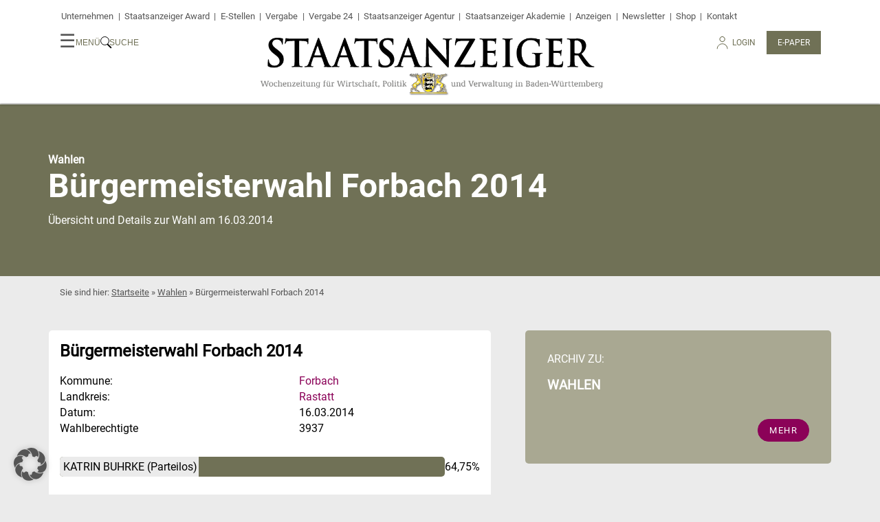

--- FILE ---
content_type: text/html; charset=UTF-8
request_url: https://www.staatsanzeiger.de/wahl/buergermeisterwahl-forbach-2014/page/995/
body_size: 17367
content:
<!doctype html>
<html lang="de" prefix="og: http://ogp.me/ns# fb: http://ogp.me/ns/fb#">

<head>
  <meta charset="UTF-8" />
  <meta name="viewport" content="width=device-width, initial-scale=1" />
  <link rel="profile" href="https://gmpg.org/xfn/11" />
  <meta http-equiv="X-UA-Compatible" content="IE=edge">
  <link rel="apple-touch-icon" sizes="180x180" href="/apple-touch-icon.png">
  <link rel="icon" type="image/png" sizes="32x32" href="/favicon-32x32.png">
  <link rel="icon" type="image/png" sizes="16x16" href="/favicon-16x16.png">
  <link rel="mask-icon" href="/safari-pinned-tab.svg" color="#5bbad5">
  <meta name="msapplication-TileColor" content="#ffcc46">
  <meta name="theme-color" content="#ffffff">
  <meta name='robots' content='index, follow, max-image-preview:large, max-snippet:-1, max-video-preview:-1' />
	<style>img:is([sizes="auto" i], [sizes^="auto," i]) { contain-intrinsic-size: 3000px 1500px }</style>
	
	<!-- This site is optimized with the Yoast SEO plugin v26.8 - https://yoast.com/product/yoast-seo-wordpress/ -->
	<title>Bürgermeisterwahl Forbach 2014 | Staatsanzeiger BW</title>
	<link rel="canonical" href="https://www.staatsanzeiger.de/wahl/buergermeisterwahl-forbach-2014/" />
	<meta name="twitter:card" content="summary_large_image" />
	<meta name="twitter:title" content="Bürgermeisterwahl Forbach 2014 | Staatsanzeiger BW" />
	<meta name="twitter:site" content="@sta_redaktion" />
	<script type="application/ld+json" class="yoast-schema-graph">{"@context":"https://schema.org","@graph":[{"@type":"WebPage","@id":"https://www.staatsanzeiger.de/wahl/buergermeisterwahl-forbach-2014/","url":"https://www.staatsanzeiger.de/wahl/buergermeisterwahl-forbach-2014/","name":"Bürgermeisterwahl Forbach 2014 | Staatsanzeiger BW","isPartOf":{"@id":"https://www.staatsanzeiger.de/#website"},"datePublished":"2021-10-12T11:51:17+00:00","dateModified":"2021-10-12T11:51:43+00:00","breadcrumb":{"@id":"https://www.staatsanzeiger.de/wahl/buergermeisterwahl-forbach-2014/#breadcrumb"},"inLanguage":"de","potentialAction":[{"@type":"ReadAction","target":["https://www.staatsanzeiger.de/wahl/buergermeisterwahl-forbach-2014/"]}]},{"@type":"BreadcrumbList","@id":"https://www.staatsanzeiger.de/wahl/buergermeisterwahl-forbach-2014/#breadcrumb","itemListElement":[{"@type":"ListItem","position":1,"name":"Startseite","item":"https://www.staatsanzeiger.de/"},{"@type":"ListItem","position":2,"name":"Wahl"}]},{"@type":"WebSite","@id":"https://www.staatsanzeiger.de/#website","url":"https://www.staatsanzeiger.de/","name":"Staatsanzeiger BW","description":"Wochenzeitung für Wirtschaft, Politik und Verwaltung in Baden-Württemberg","publisher":{"@id":"https://www.staatsanzeiger.de/#organization"},"potentialAction":[{"@type":"SearchAction","target":{"@type":"EntryPoint","urlTemplate":"https://www.staatsanzeiger.de/?s={search_term_string}"},"query-input":{"@type":"PropertyValueSpecification","valueRequired":true,"valueName":"search_term_string"}}],"inLanguage":"de"},{"@type":"Organization","@id":"https://www.staatsanzeiger.de/#organization","name":"Staatsanzeiger für Baden-Württemberg GmbH & Co KG","url":"https://www.staatsanzeiger.de/","logo":{"@type":"ImageObject","inLanguage":"de","@id":"https://www.staatsanzeiger.de/#/schema/logo/image/","url":"https://www.staatsanzeiger.de/wp-content/uploads/2021/11/apple-touch-icon.png","contentUrl":"https://www.staatsanzeiger.de/wp-content/uploads/2021/11/apple-touch-icon.png","width":128,"height":128,"caption":"Staatsanzeiger für Baden-Württemberg GmbH & Co KG"},"image":{"@id":"https://www.staatsanzeiger.de/#/schema/logo/image/"},"sameAs":["https://www.facebook.com/staatsanzeiger","https://x.com/sta_redaktion","https://www.instagram.com/sta.redaktion/"]}]}</script>
	<!-- / Yoast SEO plugin. -->


<link rel="alternate" type="application/rss+xml" title="Staatsanzeiger BW &raquo; Bürgermeisterwahl Forbach 2014 Kommentar-Feed" href="https://www.staatsanzeiger.de/wahl/buergermeisterwahl-forbach-2014/feed/" />
<script type="text/javascript">
/* <![CDATA[ */
window._wpemojiSettings = {"baseUrl":"https:\/\/s.w.org\/images\/core\/emoji\/16.0.1\/72x72\/","ext":".png","svgUrl":"https:\/\/s.w.org\/images\/core\/emoji\/16.0.1\/svg\/","svgExt":".svg","source":{"concatemoji":"https:\/\/www.staatsanzeiger.de\/wp-includes\/js\/wp-emoji-release.min.js?ver=6.8.3"}};
/*! This file is auto-generated */
!function(s,n){var o,i,e;function c(e){try{var t={supportTests:e,timestamp:(new Date).valueOf()};sessionStorage.setItem(o,JSON.stringify(t))}catch(e){}}function p(e,t,n){e.clearRect(0,0,e.canvas.width,e.canvas.height),e.fillText(t,0,0);var t=new Uint32Array(e.getImageData(0,0,e.canvas.width,e.canvas.height).data),a=(e.clearRect(0,0,e.canvas.width,e.canvas.height),e.fillText(n,0,0),new Uint32Array(e.getImageData(0,0,e.canvas.width,e.canvas.height).data));return t.every(function(e,t){return e===a[t]})}function u(e,t){e.clearRect(0,0,e.canvas.width,e.canvas.height),e.fillText(t,0,0);for(var n=e.getImageData(16,16,1,1),a=0;a<n.data.length;a++)if(0!==n.data[a])return!1;return!0}function f(e,t,n,a){switch(t){case"flag":return n(e,"\ud83c\udff3\ufe0f\u200d\u26a7\ufe0f","\ud83c\udff3\ufe0f\u200b\u26a7\ufe0f")?!1:!n(e,"\ud83c\udde8\ud83c\uddf6","\ud83c\udde8\u200b\ud83c\uddf6")&&!n(e,"\ud83c\udff4\udb40\udc67\udb40\udc62\udb40\udc65\udb40\udc6e\udb40\udc67\udb40\udc7f","\ud83c\udff4\u200b\udb40\udc67\u200b\udb40\udc62\u200b\udb40\udc65\u200b\udb40\udc6e\u200b\udb40\udc67\u200b\udb40\udc7f");case"emoji":return!a(e,"\ud83e\udedf")}return!1}function g(e,t,n,a){var r="undefined"!=typeof WorkerGlobalScope&&self instanceof WorkerGlobalScope?new OffscreenCanvas(300,150):s.createElement("canvas"),o=r.getContext("2d",{willReadFrequently:!0}),i=(o.textBaseline="top",o.font="600 32px Arial",{});return e.forEach(function(e){i[e]=t(o,e,n,a)}),i}function t(e){var t=s.createElement("script");t.src=e,t.defer=!0,s.head.appendChild(t)}"undefined"!=typeof Promise&&(o="wpEmojiSettingsSupports",i=["flag","emoji"],n.supports={everything:!0,everythingExceptFlag:!0},e=new Promise(function(e){s.addEventListener("DOMContentLoaded",e,{once:!0})}),new Promise(function(t){var n=function(){try{var e=JSON.parse(sessionStorage.getItem(o));if("object"==typeof e&&"number"==typeof e.timestamp&&(new Date).valueOf()<e.timestamp+604800&&"object"==typeof e.supportTests)return e.supportTests}catch(e){}return null}();if(!n){if("undefined"!=typeof Worker&&"undefined"!=typeof OffscreenCanvas&&"undefined"!=typeof URL&&URL.createObjectURL&&"undefined"!=typeof Blob)try{var e="postMessage("+g.toString()+"("+[JSON.stringify(i),f.toString(),p.toString(),u.toString()].join(",")+"));",a=new Blob([e],{type:"text/javascript"}),r=new Worker(URL.createObjectURL(a),{name:"wpTestEmojiSupports"});return void(r.onmessage=function(e){c(n=e.data),r.terminate(),t(n)})}catch(e){}c(n=g(i,f,p,u))}t(n)}).then(function(e){for(var t in e)n.supports[t]=e[t],n.supports.everything=n.supports.everything&&n.supports[t],"flag"!==t&&(n.supports.everythingExceptFlag=n.supports.everythingExceptFlag&&n.supports[t]);n.supports.everythingExceptFlag=n.supports.everythingExceptFlag&&!n.supports.flag,n.DOMReady=!1,n.readyCallback=function(){n.DOMReady=!0}}).then(function(){return e}).then(function(){var e;n.supports.everything||(n.readyCallback(),(e=n.source||{}).concatemoji?t(e.concatemoji):e.wpemoji&&e.twemoji&&(t(e.twemoji),t(e.wpemoji)))}))}((window,document),window._wpemojiSettings);
/* ]]> */
</script>
<link rel='stylesheet' id='style-css-css' href='https://www.staatsanzeiger.de/wp-content/plugins/online-active-users//assets/css/style.css?ver=6.8.3' type='text/css' media='all' />
<style id='wp-emoji-styles-inline-css' type='text/css'>

	img.wp-smiley, img.emoji {
		display: inline !important;
		border: none !important;
		box-shadow: none !important;
		height: 1em !important;
		width: 1em !important;
		margin: 0 0.07em !important;
		vertical-align: -0.1em !important;
		background: none !important;
		padding: 0 !important;
	}
</style>
<link rel='stylesheet' id='wp-block-library-css' href='https://www.staatsanzeiger.de/wp-includes/css/dist/block-library/style.min.css?ver=6.8.3' type='text/css' media='all' />
<style id='classic-theme-styles-inline-css' type='text/css'>
/*! This file is auto-generated */
.wp-block-button__link{color:#fff;background-color:#32373c;border-radius:9999px;box-shadow:none;text-decoration:none;padding:calc(.667em + 2px) calc(1.333em + 2px);font-size:1.125em}.wp-block-file__button{background:#32373c;color:#fff;text-decoration:none}
</style>
<style id='easy-playlists-easy-playlists-embed-style-inline-css' type='text/css'>
:root{--accentFont:"Roboto regular",sans-serif;--font:"Playfair Display regular",serif;--headlineFont:"Roboto bold";--bodyFont:"Playfair Display regular";--accentFontBold:"Roboto bold"}.ep_easy_playlist__container .ep_easy_playlist__content-wrapper{aspect-ratio:16/9;display:flex;flex-flow:row nowrap;gap:.5em;position:relative}.ep_easy_playlist__container .ep_easy_playlist__headline{margin-bottom:.5em}.ep_easy_playlist__container .ep_easy_playlist__main{flex:1 1 75%}.ep_easy_playlist__container .ep_easy_playlist__active-item{cursor:pointer;height:100%;position:relative}.ep_easy_playlist__container .ep_easy_playlist__list{list-style:none;margin:0;padding:0}.ep_easy_playlist__container .ep_easy_playlist__active-item-figure{height:100%;margin:0}.ep_easy_playlist__container .ep_easy_playlist__active-item-cover{display:block;height:100%;-o-object-fit:cover;object-fit:cover;width:100%}.ep_easy_playlist__container .ep_easy_playlist__active-item-play-icon{align-items:center;background-color:#8b0258;border:2px solid #8b0258;border-radius:100px;cursor:pointer;display:flex;height:100px;justify-content:center;left:50%;position:absolute;top:50%;transform:translate3d(-50%,-50%,0);width:100px}.ep_easy_playlist__container .ep_easy_playlist__active-item-play-icon:before{background:url([data-uri]) 50% no-repeat;content:"";display:block;height:50px;width:50px}.ep_easy_playlist__container .ep_easy_playlist__aside{flex:1 1 25%;height:100%;overflow-y:scroll}.ep_easy_playlist__container .ep_easy_playlist__aside-list{display:flex;flex-flow:column;gap:.5em;height:100%;list-style:none;margin:0;padding:0}.ep_easy_playlist__container .ep_easy_playlist__aside-list-item{border:2px solid transparent;cursor:pointer;position:relative}.ep_easy_playlist__container .ep_easy_playlist__aside-list-item.is_active{border:2px solid #8b0258}.ep_easy_playlist__container .ep_easy_playlist__aside-cover-container{aspect-ratio:3/2;height:100%}.ep_easy_playlist__container .ep_easy_playlist__aside-cover{display:block;height:100%;-o-object-fit:cover;object-fit:cover;width:100%}.ep_easy_playlist__container .ep_easy_playlist__aside-cover-dummy{background-color:#b8b8b8}.ep_easy_playlist__container .ep_easy_playlist__aside-play-icon{align-items:center;background-color:#8b0258;border:2px solid #8b0258;border-radius:50px;cursor:pointer;display:flex;height:50px;justify-content:center;left:50%;position:absolute;top:50%;transform:translate3d(-50%,-50%,0);width:50px}.ep_easy_playlist__container .ep_easy_playlist__aside-play-icon:before{background:url([data-uri]) 50% no-repeat;content:"";display:block;height:50px;width:50px}.ep_easy_playlist__container .ep_easy_playlist__footer{border:1px solid #707156;border-top:none;padding:1em}.ep_easy_playlist__container .ep_easy_playlist__footer .ep_easy_playlist__footer-title{font-size:1.2em;margin:.5em 0}.ep_easy_playlist__container .ep_easy_playlist__footer .ep_easy_playlist__footer-description{font-family:Roboto regular,sans-serif;font-size:1em;line-height:1.2em;margin:0}.ep_easy_playlist__container .ep_easy_playlist__disclaimer{background:rgba(0,0,0,.75);bottom:0;left:0;position:absolute;right:0;top:0;z-index:10}.ep_easy_playlist__container .ep_easy_playlist__disclaimer.hidden{display:none}.ep_easy_playlist__container .ep_easy_playlist__disclaimer-content{color:#fff;padding:2em}.ep_easy_playlist__container .ep_easy_playlist__disclaimer-content .ep_easy_playlist__disclaimer-headline{color:#fff}.ep_easy_playlist__container .ep_easy_playlist__disclaimer-content a{color:#fff;text-decoration:underline}.ep_easy_playlist__container .ep_easy_playlist__disclaimer-content .ep-consent-button{background:#8b0258;border:none;border-radius:.25em;color:#fff;cursor:pointer;font-size:1em;padding:1em 2em}@media screen and (max-width:600px){.ep_easy_playlist__container .ep_easy_playlist__content-wrapper{aspect-ratio:1;flex-flow:column;height:auto}.ep_easy_playlist__container .ep_easy_playlist__aside-cover-container{overflow:hidden;width:100%}.ep_easy_playlist__container .ep_easy_playlist__aside{overflow:auto hidden}.ep_easy_playlist__container .ep_easy_playlist__aside-list{flex-flow:row nowrap}.ep_easy_playlist__container .ep_easy_playlist__aside-list-item{flex:1 0 120px}.ep_easy_playlist__container .ep_easy_playlist__aside-cover-dummy{aspect-ratio:auto;background-color:#b8b8b8}}

</style>
<style id='global-styles-inline-css' type='text/css'>
:root{--wp--preset--aspect-ratio--square: 1;--wp--preset--aspect-ratio--4-3: 4/3;--wp--preset--aspect-ratio--3-4: 3/4;--wp--preset--aspect-ratio--3-2: 3/2;--wp--preset--aspect-ratio--2-3: 2/3;--wp--preset--aspect-ratio--16-9: 16/9;--wp--preset--aspect-ratio--9-16: 9/16;--wp--preset--color--black: #000000;--wp--preset--color--cyan-bluish-gray: #abb8c3;--wp--preset--color--white: #ffffff;--wp--preset--color--pale-pink: #f78da7;--wp--preset--color--vivid-red: #cf2e2e;--wp--preset--color--luminous-vivid-orange: #ff6900;--wp--preset--color--luminous-vivid-amber: #fcb900;--wp--preset--color--light-green-cyan: #7bdcb5;--wp--preset--color--vivid-green-cyan: #00d084;--wp--preset--color--pale-cyan-blue: #8ed1fc;--wp--preset--color--vivid-cyan-blue: #0693e3;--wp--preset--color--vivid-purple: #9b51e0;--wp--preset--gradient--vivid-cyan-blue-to-vivid-purple: linear-gradient(135deg,rgba(6,147,227,1) 0%,rgb(155,81,224) 100%);--wp--preset--gradient--light-green-cyan-to-vivid-green-cyan: linear-gradient(135deg,rgb(122,220,180) 0%,rgb(0,208,130) 100%);--wp--preset--gradient--luminous-vivid-amber-to-luminous-vivid-orange: linear-gradient(135deg,rgba(252,185,0,1) 0%,rgba(255,105,0,1) 100%);--wp--preset--gradient--luminous-vivid-orange-to-vivid-red: linear-gradient(135deg,rgba(255,105,0,1) 0%,rgb(207,46,46) 100%);--wp--preset--gradient--very-light-gray-to-cyan-bluish-gray: linear-gradient(135deg,rgb(238,238,238) 0%,rgb(169,184,195) 100%);--wp--preset--gradient--cool-to-warm-spectrum: linear-gradient(135deg,rgb(74,234,220) 0%,rgb(151,120,209) 20%,rgb(207,42,186) 40%,rgb(238,44,130) 60%,rgb(251,105,98) 80%,rgb(254,248,76) 100%);--wp--preset--gradient--blush-light-purple: linear-gradient(135deg,rgb(255,206,236) 0%,rgb(152,150,240) 100%);--wp--preset--gradient--blush-bordeaux: linear-gradient(135deg,rgb(254,205,165) 0%,rgb(254,45,45) 50%,rgb(107,0,62) 100%);--wp--preset--gradient--luminous-dusk: linear-gradient(135deg,rgb(255,203,112) 0%,rgb(199,81,192) 50%,rgb(65,88,208) 100%);--wp--preset--gradient--pale-ocean: linear-gradient(135deg,rgb(255,245,203) 0%,rgb(182,227,212) 50%,rgb(51,167,181) 100%);--wp--preset--gradient--electric-grass: linear-gradient(135deg,rgb(202,248,128) 0%,rgb(113,206,126) 100%);--wp--preset--gradient--midnight: linear-gradient(135deg,rgb(2,3,129) 0%,rgb(40,116,252) 100%);--wp--preset--font-size--small: 13px;--wp--preset--font-size--medium: 20px;--wp--preset--font-size--large: 36px;--wp--preset--font-size--x-large: 42px;--wp--preset--spacing--20: 0.44rem;--wp--preset--spacing--30: 0.67rem;--wp--preset--spacing--40: 1rem;--wp--preset--spacing--50: 1.5rem;--wp--preset--spacing--60: 2.25rem;--wp--preset--spacing--70: 3.38rem;--wp--preset--spacing--80: 5.06rem;--wp--preset--shadow--natural: 6px 6px 9px rgba(0, 0, 0, 0.2);--wp--preset--shadow--deep: 12px 12px 50px rgba(0, 0, 0, 0.4);--wp--preset--shadow--sharp: 6px 6px 0px rgba(0, 0, 0, 0.2);--wp--preset--shadow--outlined: 6px 6px 0px -3px rgba(255, 255, 255, 1), 6px 6px rgba(0, 0, 0, 1);--wp--preset--shadow--crisp: 6px 6px 0px rgba(0, 0, 0, 1);}:where(.is-layout-flex){gap: 0.5em;}:where(.is-layout-grid){gap: 0.5em;}body .is-layout-flex{display: flex;}.is-layout-flex{flex-wrap: wrap;align-items: center;}.is-layout-flex > :is(*, div){margin: 0;}body .is-layout-grid{display: grid;}.is-layout-grid > :is(*, div){margin: 0;}:where(.wp-block-columns.is-layout-flex){gap: 2em;}:where(.wp-block-columns.is-layout-grid){gap: 2em;}:where(.wp-block-post-template.is-layout-flex){gap: 1.25em;}:where(.wp-block-post-template.is-layout-grid){gap: 1.25em;}.has-black-color{color: var(--wp--preset--color--black) !important;}.has-cyan-bluish-gray-color{color: var(--wp--preset--color--cyan-bluish-gray) !important;}.has-white-color{color: var(--wp--preset--color--white) !important;}.has-pale-pink-color{color: var(--wp--preset--color--pale-pink) !important;}.has-vivid-red-color{color: var(--wp--preset--color--vivid-red) !important;}.has-luminous-vivid-orange-color{color: var(--wp--preset--color--luminous-vivid-orange) !important;}.has-luminous-vivid-amber-color{color: var(--wp--preset--color--luminous-vivid-amber) !important;}.has-light-green-cyan-color{color: var(--wp--preset--color--light-green-cyan) !important;}.has-vivid-green-cyan-color{color: var(--wp--preset--color--vivid-green-cyan) !important;}.has-pale-cyan-blue-color{color: var(--wp--preset--color--pale-cyan-blue) !important;}.has-vivid-cyan-blue-color{color: var(--wp--preset--color--vivid-cyan-blue) !important;}.has-vivid-purple-color{color: var(--wp--preset--color--vivid-purple) !important;}.has-black-background-color{background-color: var(--wp--preset--color--black) !important;}.has-cyan-bluish-gray-background-color{background-color: var(--wp--preset--color--cyan-bluish-gray) !important;}.has-white-background-color{background-color: var(--wp--preset--color--white) !important;}.has-pale-pink-background-color{background-color: var(--wp--preset--color--pale-pink) !important;}.has-vivid-red-background-color{background-color: var(--wp--preset--color--vivid-red) !important;}.has-luminous-vivid-orange-background-color{background-color: var(--wp--preset--color--luminous-vivid-orange) !important;}.has-luminous-vivid-amber-background-color{background-color: var(--wp--preset--color--luminous-vivid-amber) !important;}.has-light-green-cyan-background-color{background-color: var(--wp--preset--color--light-green-cyan) !important;}.has-vivid-green-cyan-background-color{background-color: var(--wp--preset--color--vivid-green-cyan) !important;}.has-pale-cyan-blue-background-color{background-color: var(--wp--preset--color--pale-cyan-blue) !important;}.has-vivid-cyan-blue-background-color{background-color: var(--wp--preset--color--vivid-cyan-blue) !important;}.has-vivid-purple-background-color{background-color: var(--wp--preset--color--vivid-purple) !important;}.has-black-border-color{border-color: var(--wp--preset--color--black) !important;}.has-cyan-bluish-gray-border-color{border-color: var(--wp--preset--color--cyan-bluish-gray) !important;}.has-white-border-color{border-color: var(--wp--preset--color--white) !important;}.has-pale-pink-border-color{border-color: var(--wp--preset--color--pale-pink) !important;}.has-vivid-red-border-color{border-color: var(--wp--preset--color--vivid-red) !important;}.has-luminous-vivid-orange-border-color{border-color: var(--wp--preset--color--luminous-vivid-orange) !important;}.has-luminous-vivid-amber-border-color{border-color: var(--wp--preset--color--luminous-vivid-amber) !important;}.has-light-green-cyan-border-color{border-color: var(--wp--preset--color--light-green-cyan) !important;}.has-vivid-green-cyan-border-color{border-color: var(--wp--preset--color--vivid-green-cyan) !important;}.has-pale-cyan-blue-border-color{border-color: var(--wp--preset--color--pale-cyan-blue) !important;}.has-vivid-cyan-blue-border-color{border-color: var(--wp--preset--color--vivid-cyan-blue) !important;}.has-vivid-purple-border-color{border-color: var(--wp--preset--color--vivid-purple) !important;}.has-vivid-cyan-blue-to-vivid-purple-gradient-background{background: var(--wp--preset--gradient--vivid-cyan-blue-to-vivid-purple) !important;}.has-light-green-cyan-to-vivid-green-cyan-gradient-background{background: var(--wp--preset--gradient--light-green-cyan-to-vivid-green-cyan) !important;}.has-luminous-vivid-amber-to-luminous-vivid-orange-gradient-background{background: var(--wp--preset--gradient--luminous-vivid-amber-to-luminous-vivid-orange) !important;}.has-luminous-vivid-orange-to-vivid-red-gradient-background{background: var(--wp--preset--gradient--luminous-vivid-orange-to-vivid-red) !important;}.has-very-light-gray-to-cyan-bluish-gray-gradient-background{background: var(--wp--preset--gradient--very-light-gray-to-cyan-bluish-gray) !important;}.has-cool-to-warm-spectrum-gradient-background{background: var(--wp--preset--gradient--cool-to-warm-spectrum) !important;}.has-blush-light-purple-gradient-background{background: var(--wp--preset--gradient--blush-light-purple) !important;}.has-blush-bordeaux-gradient-background{background: var(--wp--preset--gradient--blush-bordeaux) !important;}.has-luminous-dusk-gradient-background{background: var(--wp--preset--gradient--luminous-dusk) !important;}.has-pale-ocean-gradient-background{background: var(--wp--preset--gradient--pale-ocean) !important;}.has-electric-grass-gradient-background{background: var(--wp--preset--gradient--electric-grass) !important;}.has-midnight-gradient-background{background: var(--wp--preset--gradient--midnight) !important;}.has-small-font-size{font-size: var(--wp--preset--font-size--small) !important;}.has-medium-font-size{font-size: var(--wp--preset--font-size--medium) !important;}.has-large-font-size{font-size: var(--wp--preset--font-size--large) !important;}.has-x-large-font-size{font-size: var(--wp--preset--font-size--x-large) !important;}
:where(.wp-block-post-template.is-layout-flex){gap: 1.25em;}:where(.wp-block-post-template.is-layout-grid){gap: 1.25em;}
:where(.wp-block-columns.is-layout-flex){gap: 2em;}:where(.wp-block-columns.is-layout-grid){gap: 2em;}
:root :where(.wp-block-pullquote){font-size: 1.5em;line-height: 1.6;}
</style>
<link rel='stylesheet' id='pb-accordion-blocks-style-css' href='https://www.staatsanzeiger.de/wp-content/plugins/accordion-blocks/build/index.css?ver=1.5.0' type='text/css' media='all' />
<link rel='stylesheet' id='wp_mailjet_form_builder_widget-widget-front-styles-css' href='https://www.staatsanzeiger.de/wp-content/plugins/mailjet-for-wordpress/src/widgetformbuilder/css/front-widget.css?ver=6.1.5' type='text/css' media='all' />
<link rel='stylesheet' id='borlabs-cookie-custom-css' href='https://www.staatsanzeiger.de/wp-content/cache/borlabs-cookie/1/borlabs-cookie-1-de.css?ver=3.3.23-116' type='text/css' media='all' />
<link rel='stylesheet' id='dashicons-css' href='https://www.staatsanzeiger.de/wp-includes/css/dashicons.min.css?ver=6.8.3' type='text/css' media='all' />
<link rel='stylesheet' id='photoswipe-css' href='https://www.staatsanzeiger.de/wp-content/themes/staatsanzeiger.de/css/vendor/photoswipe/photoswipe.css?ver=202504020717' type='text/css' media='all' />
<link rel='stylesheet' id='photoswipe-skin-css' href='https://www.staatsanzeiger.de/wp-content/themes/staatsanzeiger.de/css/vendor/photoswipe/default-skin/default-skin.css?ver=202504020717' type='text/css' media='all' />
<link rel='stylesheet' id='styles-css' href='https://www.staatsanzeiger.de/wp-content/themes/staatsanzeiger.de/css/styles.css?ver=202511011546' type='text/css' media='all' />
<script type="text/javascript" src="https://www.staatsanzeiger.de/wp-includes/js/jquery/jquery.min.js?ver=3.7.1" id="jquery-core-js"></script>
<script type="text/javascript" src="https://www.staatsanzeiger.de/wp-includes/js/jquery/jquery-migrate.min.js?ver=3.4.1" id="jquery-migrate-js"></script>
<script data-no-optimize="1" data-no-minify="1" data-cfasync="false" type="text/javascript" src="https://www.staatsanzeiger.de/wp-content/cache/borlabs-cookie/1/borlabs-cookie-config-de.json.js?ver=3.3.23-124" id="borlabs-cookie-config-js"></script>
<script data-no-optimize="1" data-no-minify="1" data-cfasync="false" type="text/javascript" src="https://www.staatsanzeiger.de/wp-content/plugins/borlabs-cookie/assets/javascript/borlabs-cookie-prioritize.min.js?ver=3.3.23" id="borlabs-cookie-prioritize-js"></script>
<script type="text/javascript" src="https://www.staatsanzeiger.de/wp-content/themes/staatsanzeiger.de/js/scripts.js?ver=202504020717" id="sta_script-js"></script>
<link rel="https://api.w.org/" href="https://www.staatsanzeiger.de/wp-json/" /><link rel="alternate" title="JSON" type="application/json" href="https://www.staatsanzeiger.de/wp-json/wp/v2/election/10397" /><link rel="EditURI" type="application/rsd+xml" title="RSD" href="https://www.staatsanzeiger.de/xmlrpc.php?rsd" />

<link rel='shortlink' href='https://www.staatsanzeiger.de/?p=10397' />
<link rel="alternate" title="oEmbed (JSON)" type="application/json+oembed" href="https://www.staatsanzeiger.de/wp-json/oembed/1.0/embed?url=https%3A%2F%2Fwww.staatsanzeiger.de%2Fwahl%2Fbuergermeisterwahl-forbach-2014%2F" />
<link rel="alternate" title="oEmbed (XML)" type="text/xml+oembed" href="https://www.staatsanzeiger.de/wp-json/oembed/1.0/embed?url=https%3A%2F%2Fwww.staatsanzeiger.de%2Fwahl%2Fbuergermeisterwahl-forbach-2014%2F&#038;format=xml" />
<script>
if('%%consentMode%%' === '1') {
    window.uetq = window.uetq || [];
    window.uetq.push('consent', 'default', {
        'ad_storage': 'denied'
    });

    (function(w,d,t,r,u)
    {
        var f,n,i;
        w[u]=w[u]||[],f=function()
        {
            var o={ti:"%%conversionId%%"};
            o.q=w[u],w[u]=new UET(o),w[u].push("pageLoad")
        },
        n=d.createElement(t),n.src=r,n.async=1,n.onload=n.onreadystatechange=function()
        {
            var s=this.readyState;
            s&&s!=="loaded"&&s!=="complete"||(f(),n.onload=n.onreadystatechange=null)
        },
        i=d.getElementsByTagName(t)[0],i.parentNode.insertBefore(n,i)
    })
    (window,document,"script","//bat.bing.com/bat.js","uetq");
}
</script><script data-no-optimize="1" data-no-minify="1" data-cfasync="false" data-borlabs-cookie-script-blocker-ignore>
    (function () {
        if ('0' === '1' && '1' === '1') {
            window['gtag_enable_tcf_support'] = true;
        }
        window.dataLayer = window.dataLayer || [];
        if (typeof window.gtag !== 'function') {
            window.gtag = function () {
                window.dataLayer.push(arguments);
            };
        }
        gtag('set', 'developer_id.dYjRjMm', true);
        if ('1' === '1') {
            let getCookieValue = function (name) {
                return document.cookie.match('(^|;)\\s*' + name + '\\s*=\\s*([^;]+)')?.pop() || '';
            };
            const gtmRegionsData = '{{ google-tag-manager-cm-regional-defaults }}';
            let gtmRegions = [];
            if (gtmRegionsData !== '\{\{ google-tag-manager-cm-regional-defaults \}\}') {
                gtmRegions = JSON.parse(gtmRegionsData);
            }
            let defaultRegion = null;
            for (let gtmRegionIndex in gtmRegions) {
                let gtmRegion = gtmRegions[gtmRegionIndex];
                if (gtmRegion['google-tag-manager-cm-region'] === '') {
                    defaultRegion = gtmRegion;
                } else {
                    gtag('consent', 'default', {
                        'ad_storage': gtmRegion['google-tag-manager-cm-default-ad-storage'],
                        'ad_user_data': gtmRegion['google-tag-manager-cm-default-ad-user-data'],
                        'ad_personalization': gtmRegion['google-tag-manager-cm-default-ad-personalization'],
                        'analytics_storage': gtmRegion['google-tag-manager-cm-default-analytics-storage'],
                        'functionality_storage': gtmRegion['google-tag-manager-cm-default-functionality-storage'],
                        'personalization_storage': gtmRegion['google-tag-manager-cm-default-personalization-storage'],
                        'security_storage': gtmRegion['google-tag-manager-cm-default-security-storage'],
                        'region': gtmRegion['google-tag-manager-cm-region'].toUpperCase().split(','),
						'wait_for_update': 500,
                    });
                }
            }
            let cookieValue = getCookieValue('borlabs-cookie-gcs');
            let consentsFromCookie = {};
            if (cookieValue !== '') {
                consentsFromCookie = JSON.parse(decodeURIComponent(cookieValue));
            }
            let defaultValues = {
                'ad_storage': defaultRegion === null ? 'denied' : defaultRegion['google-tag-manager-cm-default-ad-storage'],
                'ad_user_data': defaultRegion === null ? 'denied' : defaultRegion['google-tag-manager-cm-default-ad-user-data'],
                'ad_personalization': defaultRegion === null ? 'denied' : defaultRegion['google-tag-manager-cm-default-ad-personalization'],
                'analytics_storage': defaultRegion === null ? 'denied' : defaultRegion['google-tag-manager-cm-default-analytics-storage'],
                'functionality_storage': defaultRegion === null ? 'denied' : defaultRegion['google-tag-manager-cm-default-functionality-storage'],
                'personalization_storage': defaultRegion === null ? 'denied' : defaultRegion['google-tag-manager-cm-default-personalization-storage'],
                'security_storage': defaultRegion === null ? 'denied' : defaultRegion['google-tag-manager-cm-default-security-storage'],
                'wait_for_update': 500,
            };
            gtag('consent', 'default', {...defaultValues, ...consentsFromCookie});
            gtag('set', 'ads_data_redaction', true);
        }

        if ('0' === '1') {
            let url = new URL(window.location.href);

            if ((url.searchParams.has('gtm_debug') && url.searchParams.get('gtm_debug') !== '') || document.cookie.indexOf('__TAG_ASSISTANT=') !== -1 || document.documentElement.hasAttribute('data-tag-assistant-present')) {
                /* GTM block start */
                (function(w,d,s,l,i){w[l]=w[l]||[];w[l].push({'gtm.start':
                        new Date().getTime(),event:'gtm.js'});var f=d.getElementsByTagName(s)[0],
                    j=d.createElement(s),dl=l!='dataLayer'?'&l='+l:'';j.async=true;j.src=
                    'https://www.googletagmanager.com/gtm.js?id='+i+dl;f.parentNode.insertBefore(j,f);
                })(window,document,'script','dataLayer','GTM-WJ42T5B');
                /* GTM block end */
            } else {
                /* GTM block start */
                (function(w,d,s,l,i){w[l]=w[l]||[];w[l].push({'gtm.start':
                        new Date().getTime(),event:'gtm.js'});var f=d.getElementsByTagName(s)[0],
                    j=d.createElement(s),dl=l!='dataLayer'?'&l='+l:'';j.async=true;j.src=
                    'https://www.staatsanzeiger.de/wp-content/uploads/borlabs-cookie/' + i + '.js?ver=not-set-yet';f.parentNode.insertBefore(j,f);
                })(window,document,'script','dataLayer','GTM-WJ42T5B');
                /* GTM block end */
            }
        }


        let borlabsCookieConsentChangeHandler = function () {
            window.dataLayer = window.dataLayer || [];
            if (typeof window.gtag !== 'function') {
                window.gtag = function() {
                    window.dataLayer.push(arguments);
                };
            }

            let consents = BorlabsCookie.Cookie.getPluginCookie().consents;

            if ('1' === '1') {
                let gtmConsents = {};
                let customConsents = {};

				let services = BorlabsCookie.Services._services;

				for (let service in services) {
					if (service !== 'borlabs-cookie') {
						customConsents['borlabs_cookie_' + service.replaceAll('-', '_')] = BorlabsCookie.Consents.hasConsent(service) ? 'granted' : 'denied';
					}
				}

                if ('0' === '1') {
                    gtmConsents = {
                        'analytics_storage': BorlabsCookie.Consents.hasConsentForServiceGroup('statistics') === true ? 'granted' : 'denied',
                        'functionality_storage': BorlabsCookie.Consents.hasConsentForServiceGroup('statistics') === true ? 'granted' : 'denied',
                        'personalization_storage': BorlabsCookie.Consents.hasConsentForServiceGroup('statistics') === true ? 'granted' : 'denied',
                        'security_storage': BorlabsCookie.Consents.hasConsentForServiceGroup('statistics') === true ? 'granted' : 'denied',
                    };
                } else {
                    gtmConsents = {
                        'ad_storage': BorlabsCookie.Consents.hasConsentForServiceGroup('statistics') === true ? 'granted' : 'denied',
                        'ad_user_data': BorlabsCookie.Consents.hasConsentForServiceGroup('statistics') === true ? 'granted' : 'denied',
                        'ad_personalization': BorlabsCookie.Consents.hasConsentForServiceGroup('statistics') === true ? 'granted' : 'denied',
                        'analytics_storage': BorlabsCookie.Consents.hasConsentForServiceGroup('statistics') === true ? 'granted' : 'denied',
                        'functionality_storage': BorlabsCookie.Consents.hasConsentForServiceGroup('statistics') === true ? 'granted' : 'denied',
                        'personalization_storage': BorlabsCookie.Consents.hasConsentForServiceGroup('statistics') === true ? 'granted' : 'denied',
                        'security_storage': BorlabsCookie.Consents.hasConsentForServiceGroup('statistics') === true ? 'granted' : 'denied',
                    };
                }
                BorlabsCookie.CookieLibrary.setCookie(
                    'borlabs-cookie-gcs',
                    JSON.stringify(gtmConsents),
                    BorlabsCookie.Settings.automaticCookieDomainAndPath.value ? '' : BorlabsCookie.Settings.cookieDomain.value,
                    BorlabsCookie.Settings.cookiePath.value,
                    BorlabsCookie.Cookie.getPluginCookie().expires,
                    BorlabsCookie.Settings.cookieSecure.value,
                    BorlabsCookie.Settings.cookieSameSite.value
                );
                gtag('consent', 'update', {...gtmConsents, ...customConsents});
            }


            for (let serviceGroup in consents) {
                for (let service of consents[serviceGroup]) {
                    if (!window.BorlabsCookieGtmPackageSentEvents.includes(service) && service !== 'borlabs-cookie') {
                        window.dataLayer.push({
                            event: 'borlabs-cookie-opt-in-' + service,
                        });
                        window.BorlabsCookieGtmPackageSentEvents.push(service);
                    }
                }
            }
            let afterConsentsEvent = document.createEvent('Event');
            afterConsentsEvent.initEvent('borlabs-cookie-google-tag-manager-after-consents', true, true);
            document.dispatchEvent(afterConsentsEvent);
        };
        window.BorlabsCookieGtmPackageSentEvents = [];
        document.addEventListener('borlabs-cookie-consent-saved', borlabsCookieConsentChangeHandler);
        document.addEventListener('borlabs-cookie-handle-unblock', borlabsCookieConsentChangeHandler);
    })();
</script><link rel="icon" href="https://www.staatsanzeiger.de/wp-content/uploads/2021/08/cropped-favicon-32x32.png" sizes="32x32" />
<link rel="icon" href="https://www.staatsanzeiger.de/wp-content/uploads/2021/08/cropped-favicon-192x192.png" sizes="192x192" />
<link rel="apple-touch-icon" href="https://www.staatsanzeiger.de/wp-content/uploads/2021/08/cropped-favicon-180x180.png" />
<meta name="msapplication-TileImage" content="https://www.staatsanzeiger.de/wp-content/uploads/2021/08/cropped-favicon-270x270.png" />

<!-- START - Open Graph and Twitter Card Tags 3.3.7 -->
 <!-- Facebook Open Graph -->
  <meta property="og:locale" content="de_DE"/>
  <meta property="og:site_name" content="Staatsanzeiger BW"/>
  <meta property="og:title" content="Bürgermeisterwahl Forbach 2014 | Staatsanzeiger BW"/>
  <meta property="og:url" content="https://www.staatsanzeiger.de/wahl/buergermeisterwahl-forbach-2014/"/>
  <meta property="og:type" content="article"/>
  <meta property="og:description" content="Wochenzeitung für Wirtschaft, Politik und Verwaltung in Baden-Württemberg"/>
  <meta property="og:image" content="https://www.staatsanzeiger.de/wp-content/uploads/2024/04/Staatsanzeiger-Facebook-Standard.jpg"/>
  <meta property="og:image:url" content="https://www.staatsanzeiger.de/wp-content/uploads/2024/04/Staatsanzeiger-Facebook-Standard.jpg"/>
  <meta property="og:image:secure_url" content="https://www.staatsanzeiger.de/wp-content/uploads/2024/04/Staatsanzeiger-Facebook-Standard.jpg"/>
  <meta property="article:publisher" content="https://www.facebook.com/staatsanzeiger/"/>
 <!-- Google+ / Schema.org -->
 <!-- Twitter Cards -->
 <!-- SEO -->
 <!-- Misc. tags -->
 <!-- is_singular | yoast_seo -->
<!-- END - Open Graph and Twitter Card Tags 3.3.7 -->
	

  <!--[if IE 11]>
    <script src="/wp-content/themes/staatsanzeiger.de/js/ie/swiper.min.js"></script>
    <link rel="stylesheet" href="/wp-content/themes/staatsanzeiger.de/css/ie/swiper.min.css"/>
    <![endif]-->

  <script>
    window.dataLayer = window.dataLayer || [];

    function gtag() {
      dataLayer.push(arguments);
    }
    gtag('js', new Date());
    gtag('config', 'G-9T8LLTT8XL');
  </script>
  
    <script>
        var k5aMeta = {
            "url": document.URL,
            "title": document.title,
            "referer": document.referrer,

            "subscriber": 0,
            "login": 0,
            "paid": 0,
            "paywall": "open",
            "type": "article",

            "description": "",
            "image": "",
            "section": "",
            "subsection": [],
            "author": "Paula Valeria Schick",
            "tag": [],
            "publishtime": "2021-10-12T13:51:17+00:00",
            "modifiedtime": "2021-10-12T13:51:43+00:00",
        }
    </script>


</head>


<body class="paged wp-singular election-template-default single single-election postid-10397 paged-995 single-paged-995 wp-theme-staatsanzeigerde">
  
<header class="header">
    <div class="header__inner">
        <div class="header__meta-nav"><ul id="menu-meta-navigation" class="menu"><li id="menu-item-13290" class="menu-item menu-item-type-custom menu-item-object-custom menu-item-13290"><a target="_blank" href="https://unternehmen.staatsanzeiger.de">Unternehmen</a></li>
<li id="menu-item-12568" class="menu-item menu-item-type-custom menu-item-object-custom menu-item-12568"><a target="_blank" href="https://award.staatsanzeiger.de/">Staatsanzeiger Award</a></li>
<li id="menu-item-4217" class="menu-item menu-item-type-custom menu-item-object-custom menu-item-4217"><a href="https://www.estellen.de/">E-Stellen</a></li>
<li id="menu-item-13291" class="menu-item menu-item-type-custom menu-item-object-custom menu-item-13291"><a href="https://ausschreibungen.staatsanzeiger.de/">Vergabe</a></li>
<li id="menu-item-13293" class="menu-item menu-item-type-custom menu-item-object-custom menu-item-13293"><a href="https://www.vergabe24.de/">Vergabe 24</a></li>
<li id="menu-item-4212" class="menu-item menu-item-type-custom menu-item-object-custom menu-item-4212"><a href="https://agentur.staatsanzeiger.de/">Staatsanzeiger Agentur</a></li>
<li id="menu-item-4213" class="menu-item menu-item-type-custom menu-item-object-custom menu-item-4213"><a href="https://akademie.staatsanzeiger.de/">Staatsanzeiger Akademie</a></li>
<li id="menu-item-110" class="menu-item menu-item-type-custom menu-item-object-custom menu-item-110"><a href="https://anzeigen.staatsanzeiger.de/">Anzeigen</a></li>
<li id="menu-item-17300" class="menu-item menu-item-type-custom menu-item-object-custom menu-item-17300"><a href="https://content.staatsanzeiger.de/newsletter/?_gl=1*1ckjhi2*_ga*MTk1ODkxNzIyNi4xNjIzMTUyNjg5*_ga_9T8LLTT8XL*MTY1MTA1NzA5MC4zMjcuMS4xNjUxMDU4MzE5LjA.">Newsletter</a></li>
<li id="menu-item-111" class="menu-item menu-item-type-custom menu-item-object-custom menu-item-111"><a href="https://abo.staatsanzeiger.de/">Shop</a></li>
<li id="menu-item-33934" class="menu-item menu-item-type-custom menu-item-object-custom menu-item-33934"><a href="https://www.staatsanzeiger.de/redaktion/">Kontakt</a></li>
</ul></div>        <div class="header__top">
            <button class="header__burger-menu-toggle" data-element="header-toggle" data-target="header-burger-menu">
                <span class="header__burger-menu-toggle-middle-dash">☰</span>
                <span class="header__toggle-caption">Menü</span>
            </button>
            <button class="header__search-toggle" data-element="header-toggle" data-target="header-search">
                <span class="header__search-icon">
                    <span></span>
                </span>
                <span class="header__toggle-caption">Suche</span>
            </button>
            <a class="header__logo-link" href="/">
                <img src="/wp-content/themes/staatsanzeiger.de/assets/sta-logo.png" />
            </a>
            <div class="header__top--right">
                <a href="/login/" class="header__button header__button--naked header__button--account"><span class="header__account-avatar"></span>Login</a>                <a href="https://epaper.staatsanzeiger.de/" class="header__button header__button--primary" target="_blank" rel="nofollow noreferrer noopener">E-Paper</a>            </div>
        </div>
    </div>
        </div>
    <span class="progressbar-wrapper">
                    <span id="progressbar"></span>
                </span></header>

<div id="header-burger-menu" class="header__layer header__layer--burger-menu hidden">
    <button class="header__layer-close-x">&times;</button>
    <div class="header__layer-inner">
        <div class="header__burger-content">
            <div id="header__categories-nav" class="header__categories-nav"><ul id="menu-kategorien" class="menu"><li id="menu-item-132" class="menu-item menu-item-type-post_type menu-item-object-page menu-item-home menu-item-132"><a href="https://www.staatsanzeiger.de/">Startseite</a></li>
<li id="menu-item-12644" class="menu-item menu-item-type-taxonomy menu-item-object-category menu-item-12644"><a href="https://www.staatsanzeiger.de/nachrichten/politik-und-verwaltung/">Politik und Verwaltung</a></li>
<li id="menu-item-13654" class="menu-item menu-item-type-taxonomy menu-item-object-category menu-item-13654"><a href="https://www.staatsanzeiger.de/nachrichten/kreis-und-kommune/">Kreis und Kommune</a></li>
<li id="menu-item-5366" class="menu-item menu-item-type-taxonomy menu-item-object-category menu-item-5366"><a href="https://www.staatsanzeiger.de/nachrichten/wirtschaft/">Wirtschaft</a></li>
<li id="menu-item-13653" class="menu-item menu-item-type-taxonomy menu-item-object-category menu-item-13653"><a href="https://www.staatsanzeiger.de/nachrichten/ausschreibung-und-vergabe/">Ausschreibung und Vergabe</a></li>
<li id="menu-item-14681" class="menu-item menu-item-type-taxonomy menu-item-object-category menu-item-14681"><a href="https://www.staatsanzeiger.de/beruf-und-karriere/">Beruf und Karriere</a></li>
<li id="menu-item-12474" class="menu-item menu-item-type-taxonomy menu-item-object-category menu-item-12474"><a href="https://www.staatsanzeiger.de/landesgeschichte/">Landesgeschichte</a></li>
<li id="menu-item-8659" class="menu-item menu-item-type-taxonomy menu-item-object-category menu-item-8659"><a href="https://www.staatsanzeiger.de/debatten-im-landtag/">Debatten im Landtag</a></li>
<li id="menu-item-35286" class="menu-item menu-item-type-taxonomy menu-item-object-category menu-item-has-children menu-item-35286"><a href="https://www.staatsanzeiger.de/kommunales-wahlen/">Kommunales &amp; Wahlen</a>
<ul class="sub-menu">
	<li id="menu-item-17010" class="menu-item menu-item-type-post_type menu-item-object-page menu-item-17010"><a href="https://www.staatsanzeiger.de/gemeinden/">Kommunen auf einen Blick</a></li>
	<li id="menu-item-4122" class="menu-item menu-item-type-post_type menu-item-object-page menu-item-4122"><a href="https://www.staatsanzeiger.de/wahlen/">Bürgermeisterwahlen</a></li>
	<li id="menu-item-4123" class="menu-item menu-item-type-post_type menu-item-object-page menu-item-4123"><a href="https://www.staatsanzeiger.de/landkreise/">Stadt- und Landkreise auf einen Blick</a></li>
	<li id="menu-item-20258" class="menu-item menu-item-type-post_type menu-item-object-page menu-item-20258"><a href="https://www.staatsanzeiger.de/landraete/">Landräte</a></li>
</ul>
</li>
<li id="menu-item-12573" class="menu-item menu-item-type-custom menu-item-object-custom menu-item-12573"><a href="https://www.staatsanzeiger.de/journale/">Journale</a></li>
<li id="menu-item-31986" class="menu-item menu-item-type-post_type menu-item-object-page menu-item-31986"><a href="https://www.staatsanzeiger.de/neues-aus-der-gesetzgebung/">Gesetzblatt für Baden-Württemberg</a></li>
<li id="menu-item-22811" class="menu-item menu-item-type-taxonomy menu-item-object-category menu-item-has-children menu-item-22811"><a href="https://www.staatsanzeiger.de/dossiers/">Serien &#038; Dossiers</a>
<ul class="sub-menu">
	<li id="menu-item-26442" class="menu-item menu-item-type-taxonomy menu-item-object-category menu-item-26442"><a href="https://www.staatsanzeiger.de/nachrichten/politik-und-verwaltung/sommerinterviews/">Sommerinterviews mit den Fraktionschefs</a></li>
	<li id="menu-item-22812" class="menu-item menu-item-type-taxonomy menu-item-object-category menu-item-22812"><a href="https://www.staatsanzeiger.de/nachrichten/kreis-und-kommune/staatsanzeiger-award/">Staatsanzeiger Award</a></li>
	<li id="menu-item-14680" class="menu-item menu-item-type-taxonomy menu-item-object-category menu-item-14680"><a href="https://www.staatsanzeiger.de/beruf-und-karriere/berufe-im-oeffentlichen-dienst/">Berufe im öffentlichen Dienst</a></li>
	<li id="menu-item-22810" class="menu-item menu-item-type-taxonomy menu-item-object-category menu-item-22810"><a href="https://www.staatsanzeiger.de/dossiers/woelfe-in-baden-wuerttemberg/">Wölfe in Baden-Württemberg</a></li>
	<li id="menu-item-21648" class="menu-item menu-item-type-taxonomy menu-item-object-category menu-item-21648"><a href="https://www.staatsanzeiger.de/nachrichten/untersuchungsausschuss-polizeiaffaere/">Untersuchungsausschuss Polizeiaffäre</a></li>
	<li id="menu-item-4928" class="menu-item menu-item-type-taxonomy menu-item-object-category menu-item-4928"><a href="https://www.staatsanzeiger.de/nachrichten/landtagswahl/">Landtagswahlen</a></li>
</ul>
</li>
<li id="menu-item-4481" class="menu-item menu-item-type-taxonomy menu-item-object-category menu-item-has-children menu-item-4481"><a href="https://www.staatsanzeiger.de/hochschulen/">Aus den Verwaltungshochschulen</a>
<ul class="sub-menu">
	<li id="menu-item-4152" class="menu-item menu-item-type-taxonomy menu-item-object-category menu-item-4152"><a href="https://www.staatsanzeiger.de/hochschulen/bachelorarbeiten/">Bachelorarbeiten aus den Verwaltungshochschulen</a></li>
	<li id="menu-item-21564" class="menu-item menu-item-type-taxonomy menu-item-object-category menu-item-21564"><a href="https://www.staatsanzeiger.de/hochschulen/artikel-hs/">Artikel aus den Verwaltungshochschulen</a></li>
	<li id="menu-item-16268" class="menu-item menu-item-type-taxonomy menu-item-object-category menu-item-16268"><a href="https://www.staatsanzeiger.de/hochschulen/absolventen/">Die besten Absolventen</a></li>
</ul>
</li>
<li id="menu-item-4115" class="menu-item menu-item-type-post_type menu-item-object-page menu-item-4115"><a href="https://www.staatsanzeiger.de/umfragen/">Umfragen</a></li>
<li id="menu-item-577" class="menu-item menu-item-type-post_type menu-item-object-page menu-item-577"><a href="https://www.staatsanzeiger.de/redaktion/">Kontakt zur Redaktion</a></li>
<li id="menu-item-23212" class="menu-item menu-item-type-post_type menu-item-object-page menu-item-23212"><a href="https://www.staatsanzeiger.de/netiquette/">Netiquette</a></li>
<li id="menu-item-63430" class="menu-item menu-item-type-custom menu-item-object-custom menu-item-63430"><a href="https://award.staatsanzeiger.de/">Staatsanzeiger Award</a></li>
</ul></div><div class="header__burger-meta-nav"><ul id="menu-meta-navigation-1" class="menu"><li class="menu-item menu-item-type-custom menu-item-object-custom menu-item-13290"><a target="_blank" href="https://unternehmen.staatsanzeiger.de">Unternehmen</a></li>
<li class="menu-item menu-item-type-custom menu-item-object-custom menu-item-12568"><a target="_blank" href="https://award.staatsanzeiger.de/">Staatsanzeiger Award</a></li>
<li class="menu-item menu-item-type-custom menu-item-object-custom menu-item-4217"><a href="https://www.estellen.de/">E-Stellen</a></li>
<li class="menu-item menu-item-type-custom menu-item-object-custom menu-item-13291"><a href="https://ausschreibungen.staatsanzeiger.de/">Vergabe</a></li>
<li class="menu-item menu-item-type-custom menu-item-object-custom menu-item-13293"><a href="https://www.vergabe24.de/">Vergabe 24</a></li>
<li class="menu-item menu-item-type-custom menu-item-object-custom menu-item-4212"><a href="https://agentur.staatsanzeiger.de/">Staatsanzeiger Agentur</a></li>
<li class="menu-item menu-item-type-custom menu-item-object-custom menu-item-4213"><a href="https://akademie.staatsanzeiger.de/">Staatsanzeiger Akademie</a></li>
<li class="menu-item menu-item-type-custom menu-item-object-custom menu-item-110"><a href="https://anzeigen.staatsanzeiger.de/">Anzeigen</a></li>
<li class="menu-item menu-item-type-custom menu-item-object-custom menu-item-17300"><a href="https://content.staatsanzeiger.de/newsletter/?_gl=1*1ckjhi2*_ga*MTk1ODkxNzIyNi4xNjIzMTUyNjg5*_ga_9T8LLTT8XL*MTY1MTA1NzA5MC4zMjcuMS4xNjUxMDU4MzE5LjA.">Newsletter</a></li>
<li class="menu-item menu-item-type-custom menu-item-object-custom menu-item-111"><a href="https://abo.staatsanzeiger.de/">Shop</a></li>
<li class="menu-item menu-item-type-custom menu-item-object-custom menu-item-33934"><a href="https://www.staatsanzeiger.de/redaktion/">Kontakt</a></li>
</ul></div>            <ul class="header__burger-account-buttons">
                <li>
                            <a href="https://epaper.staatsanzeiger.de/" target="_blank" rel="nofollow noreferrer noopener">E-Paper</a>
                        </li>                <li>
                    <a href="/login/" class="header__button header__button--naked header__button--account"><span class="header__account-avatar"></span>Login</a>                </li>
            </ul>
            <div id="header__social-icons" class="social-icons"><ul id="menu-social-links" class="menu"><li id="menu-item-343" class="menu-item menu-item-type-custom menu-item-object-custom menu-item-343"><a target="_blank" href="https://www.facebook.com/staatsanzeiger">Facebook</a></li>
<li id="menu-item-344" class="menu-item menu-item-type-custom menu-item-object-custom menu-item-344"><a target="_blank" href="https://www.twitter.com/staatsanzeiger">Twitter</a></li>
<li id="menu-item-345" class="menu-item menu-item-type-custom menu-item-object-custom menu-item-345"><a target="_blank" href="https://www.instagram.com/staatsanzeiger_bw">Instagram</a></li>
<li id="menu-item-346" class="menu-item menu-item-type-custom menu-item-object-custom menu-item-346"><a target="_blank" href="https://www.youtube.com/user/staatsanzeiger">YouTube</a></li>
<li id="menu-item-360" class="menu-item menu-item-type-custom menu-item-object-custom menu-item-360"><a href="https://www.xing.com/company/staatsanzeiger">Xing</a></li>
<li id="menu-item-361" class="menu-item menu-item-type-custom menu-item-object-custom menu-item-361"><a href="https://www.linkedin.com/company/staatsanzeiger">LinkedIn</a></li>
<li id="menu-item-362" class="menu-item menu-item-type-custom menu-item-object-custom menu-item-362"><a href="https://www.kununu.com/de/staatsanzeiger">Kununu</a></li>
</ul></div>        </div>
    </div>
</div>

<div id="header-search" class="header__layer header__layer--search hidden">
    <button class="header__layer-close-x">&times;</button>
    <div class="header__layer-inner">
        

<div class="form-wrapper">
    <form method="GET" action="https://www.staatsanzeiger.de/" class="form form--inline">
        <div class="text-input__container">
            <input class="text-input__field" type="text" required placeholder="Suchbegriff eingeben" value="" name="s" />
        </div>
        <div class="form__inline-buttons">
            <button class="button button--submit">Suchen</button>
        </div>
    </form>
</div>    </div>
</div>

  <div class="site">
<section class="intro intro--left">
    <div class="wrapper">
        <span class="intro__text">
    <span class="intro__superline">Wahlen</span>
    <h1 class="intro__headline">Bürgermeisterwahl Forbach 2014</h1><h2 class="intro__subline">Übersicht und Details zur Wahl am 16.03.2014</h2></span>
    </div>
    
</section>

<div class="wrapper breadcrumb-wrapper">
    <p id="breadcrumbs"><a href="/">Startseite</a> » <a href="/wahlen/">Wahlen</a> » <span class="breadcrumb_last" aria-current="page">Bürgermeisterwahl Forbach 2014</span></p></div>

<main class="wrapper">

    <div class="banner banner--leaderboard">
</div>    <div class="banner banner--skyscraper" id="skyscraper">
</div>
    <article class="election">

        <section class="election__details">
            
<div class="election-box  stretch">

    
    <div class="election-box__results">
        <h2 class="election-box__headline">Bürgermeisterwahl Forbach 2014</h2><dl class="election-box__results-facts"><dt>Kommune:</dt><dd><a href="https://www.staatsanzeiger.de/kommunen/forbach/">Forbach</a></dd><dt>Landkreis:</dt><dd><a href="https://www.staatsanzeiger.de/landkreis/rastatt/">Rastatt</a></dd><dt>Datum:</dt><dd>16.03.2014</dd><dt>Wahlberechtigte</dt><dd>3937</dd></dl><ul class="election-box__results-percentages"><li class="percentage">
            <div class="percentage__row person-election__results-winner">
                <span>Katrin Buhrke <span class="person__election-result-party">(Parteilos)</span></span>
                <div class="percentage__cover" style="width: 36%"></div>
            </div><span class="percentage__figure">64,75%</span></li></ul>    </div>
</div>        </section>

        <section class="election-archive-teaser">
            <div class="archive-box">
                <span class="teaser-box__superline">Archiv zu:</span>
                <h3 class="teaser-box__headline">Wahlen</h3>
                <a href="/wahlen" class="info-box__link">Mehr</a>
            </div>
        </section>

        
        <section class="election__reigning">
            <h3 class="headline--marker">Amtierend</h3><div class="info-box-wrapper"><div class="info-box "><span class="info-box__image "><img width="300" height="300" src="https://www.staatsanzeiger.de/wp-content/uploads/2022/04/Robert_Stiebler_2022_CMYK_300dpi-klein-300x300.jpg" class="rounded wp-post-image" alt="" decoding="async" fetchpriority="high" /></span><span class="info-box__text">
            <strong class="info-box__headline">Robert  Stiebler</strong><span>Amtierender Bürgermeister</span><a class="info-box__link" href="https://www.staatsanzeiger.de/person/robert-stiebler/">Mehr</a></div></div>        </section>

        <section class="election__candidates">
            <h3 class="headline--marker">Kandidaten</h3>
            <div class="info-box-wrapper">
                <div class="info-box__frame"><div class="info-box "><span class="info-box__image "><img width="300" height="300" src="https://www.staatsanzeiger.de/wp-content/uploads/2021/07/Forbach_Buhrke_Katrin-300x300.jpg" class="rounded wp-post-image" alt="" decoding="async" /></span><span class="info-box__text">
            <strong class="info-box__headline">Katrin Buhrke</strong><span>Parteilos</span><a class="info-box__link" href="https://www.staatsanzeiger.de/person/katrin-buhrke/">Mehr</a></div><span class="info-box__hint">Gewählt für die Amtszeit von 2014 bis 2022</span></div>            </div>
        </section>

        <section class="election__post-teasers"><h3 class="headline--marker">Artikel</h3><ul class="post-teaser-list">
<li class="list-item">
    <a href="https://www.staatsanzeiger.de/nachrichten/politik-und-verwaltung/auf-die-rente-kommt-es-an/">
        <div class="post-teaser post-teaser--shadow">
            <figure class="post-teaser__figure">
                <img width="900" height="600" src="https://www.staatsanzeiger.de/wp-content/uploads/2026/01/schroder-erhalt-zustimmung-der-basis-fur-reformplane-1-900x600.jpeg" class="post-teaser__image wp-post-image" alt="Mann sitzt vor blauem Hintergrund mit dem Wort &quot;Veränderung&quot;, Schild mit &quot;G. Schröder&quot;." srcset="https://www.staatsanzeiger.de/wp-content/uploads/2026/01/schroder-erhalt-zustimmung-der-basis-fur-reformplane-1-2100x1400.jpeg 2100w, https://www.staatsanzeiger.de/wp-content/uploads/2026/01/schroder-erhalt-zustimmung-der-basis-fur-reformplane-1-1500x1000.jpeg 1500w, https://www.staatsanzeiger.de/wp-content/uploads/2026/01/schroder-erhalt-zustimmung-der-basis-fur-reformplane-1-900x600.jpeg 900w" sizes="300px" decoding="async" />                <span class="post-teaser__image-credit">Bernd Thissen</span>                            </figure>
            <div class="post-teaser__text">
                <span class="post-teaser__superline">Essay</span>                <h3 class="post-teaser__headline">Auf die Rente kommt es an</h3>
                <p class="post-teaser__excerpt">Die Tatsache, dass in Deutschland immer noch aus der Mitte heraus regiert wird, hat auch damit zu tun, dass diese immer wieder geliefert haben. Dies muss auch in der Rentenfrage gelingen. Ein Essay von Michael Schwarz.</p>
                <div class="post-teaser__meta">
                    <div class="post-teaser__meta--align">
                                                <span class="post-teaser__date">vor 8 Stunden</span>                        <span class="post-teaser__button">Mehr lesen</span>
                    </div>
                </div>
            </div>
        </div>
    </a>
</li>
<li class="list-item">
    <a href="https://www.staatsanzeiger.de/nachrichten/politik-und-verwaltung/trumps-groenland-drama-lenkt-vom-wesentlichen-ab/">
        <div class="post-teaser post-teaser--shadow">
            <figure class="post-teaser__figure">
                <img width="900" height="600" src="https://www.staatsanzeiger.de/wp-content/uploads/2026/01/570261680-900x600.jpeg" class="post-teaser__image wp-post-image" alt="Ein Mann im Anzug spricht, im Hintergrund eine Flagge." srcset="https://www.staatsanzeiger.de/wp-content/uploads/2026/01/570261680-2100x1400.jpeg 2100w, https://www.staatsanzeiger.de/wp-content/uploads/2026/01/570261680-900x600.jpeg 900w, https://www.staatsanzeiger.de/wp-content/uploads/2026/01/570261680-2048x1365.jpeg 2048w, https://www.staatsanzeiger.de/wp-content/uploads/2026/01/570261680-768x512.jpeg 768w, https://www.staatsanzeiger.de/wp-content/uploads/2026/01/570261680-1536x1024.jpeg 1536w, https://www.staatsanzeiger.de/wp-content/uploads/2026/01/570261680-1500x1000.jpeg 1500w" sizes="300px" decoding="async" />                <span class="post-teaser__image-credit">LAURENT GILLIERON</span>                            </figure>
            <div class="post-teaser__text">
                <span class="post-teaser__superline">Wirtschaftskrise </span>                <h3 class="post-teaser__headline">Trumps Grönland-Drama lenkt vom Wesentlichen ab</h3>
                <p class="post-teaser__excerpt">Die US-Politik irrlichtert durch die Weltgeschichte. Wir sollten uns von den künstlichen Empörungswellen der Populisten nicht vom Wesentlichen ablenken lassen - und im Südwesten die Hausaufgaben machen. Nur das hilft gegen die Krise. Eine Analye von Rafael Binkowski.</p>
                <div class="post-teaser__meta">
                    <div class="post-teaser__meta--align">
                                                <span class="post-teaser__date">vor 8 Stunden</span>                        <span class="post-teaser__button">Mehr lesen</span>
                    </div>
                </div>
            </div>
        </div>
    </a>
</li>
<li class="list-item">
    <a href="https://www.staatsanzeiger.de/nachrichten/politik-und-verwaltung/kleiner-waffenschein-schutz-oder-risiko-fuer-buerger/">
        <div class="post-teaser post-teaser--shadow">
            <figure class="post-teaser__figure">
                <img width="900" height="600" src="https://www.staatsanzeiger.de/wp-content/uploads/2026/01/9758577-900x600.jpeg" class="post-teaser__image wp-post-image" alt="Hand hält eine schwarze Pistole mit der Aufschrift &quot;Walther P22&quot;." srcset="https://www.staatsanzeiger.de/wp-content/uploads/2026/01/9758577-2100x1400.jpeg 2100w, https://www.staatsanzeiger.de/wp-content/uploads/2026/01/9758577-900x600.jpeg 900w, https://www.staatsanzeiger.de/wp-content/uploads/2026/01/9758577-2048x1366.jpeg 2048w, https://www.staatsanzeiger.de/wp-content/uploads/2026/01/9758577-768x512.jpeg 768w, https://www.staatsanzeiger.de/wp-content/uploads/2026/01/9758577-1536x1024.jpeg 1536w, https://www.staatsanzeiger.de/wp-content/uploads/2026/01/9758577-1500x1000.jpeg 1500w" sizes="300px" decoding="async" />                <span class="post-teaser__image-credit">IMAGO/Rene Traut</span>                            </figure>
            <div class="post-teaser__text">
                <span class="post-teaser__superline">Waffen</span>                <h3 class="post-teaser__headline">Kleiner Waffenschein – Schutz oder Risiko für Bürger?</h3>
                <p class="post-teaser__excerpt">Schreckschuss-, Reizgas- und Signalwaffen boomen: Mehr als 115.000 Menschen besitzen inzwischen einen Kleinen Waffenschein. Die Polizei sieht darin ein Risiko – statt Schutz drohe Eskalation.</p>
                <div class="post-teaser__meta">
                    <div class="post-teaser__meta--align">
                                                <span class="post-teaser__date">vor 10 Stunden</span>                        <span class="post-teaser__button">Mehr lesen</span>
                    </div>
                </div>
            </div>
        </div>
    </a>
</li></ul></section>
    </article>


    <!-- Root element of PhotoSwipe. Must have class pswp. -->
<div class="pswp" tabindex="-1" role="dialog" aria-hidden="true">

    <!-- Background of PhotoSwipe.
         It's a separate element as animating opacity is faster than rgba(). -->
    <div class="pswp__bg"></div>

    <!-- Slides wrapper with overflow:hidden. -->
    <div class="pswp__scroll-wrap">

        <!-- Container that holds slides.
            PhotoSwipe keeps only 3 of them in the DOM to save memory.
            Don't modify these 3 pswp__item elements, data is added later on. -->
        <div class="pswp__container">
            <div class="pswp__item"></div>
            <div class="pswp__item"></div>
            <div class="pswp__item"></div>
        </div>

        <!-- Default (PhotoSwipeUI_Default) interface on top of sliding area. Can be changed. -->
        <div class="pswp__ui pswp__ui--hidden">

            <div class="pswp__top-bar">

                <!--  Controls are self-explanatory. Order can be changed. -->

                <div class="pswp__counter"></div>

                <button class="pswp__button pswp__button--close" title="Close (Esc)"></button>

                <button class="pswp__button pswp__button--share" title="Share"></button>

                <button class="pswp__button pswp__button--fs" title="Toggle fullscreen"></button>

                <button class="pswp__button pswp__button--zoom" title="Zoom in/out"></button>

                <!-- Preloader demo https://codepen.io/dimsemenov/pen/yyBWoR -->
                <!-- element will get class pswp__preloader--active when preloader is running -->
                <div class="pswp__preloader">
                    <div class="pswp__preloader__icn">
                      <div class="pswp__preloader__cut">
                        <div class="pswp__preloader__donut"></div>
                      </div>
                    </div>
                </div>
            </div>

            <div class="pswp__share-modal pswp__share-modal--hidden pswp__single-tap">
                <div class="pswp__share-tooltip"></div>
            </div>

            <button class="pswp__button pswp__button--arrow--left" title="Previous (arrow left)">
            </button>

            <button class="pswp__button pswp__button--arrow--right" title="Next (arrow right)">
            </button>

            <div class="pswp__caption">
                <div class="pswp__caption__center"></div>
            </div>

        </div>

    </div>

</div>
<div class="banner banner--footerad">
</div></main>
<footer class="footer">
    <div class="wrapper">
        <div class="widget_text footer__col"><div class="widget_text footer__col_content"><div class="textwidget custom-html-widget"><a href="https://www.staatsanzeiger.de/agb/">AGB</a>
<br> <br> <a href="https://www.staatsanzeiger.de/datenschutz/">Datenschutz</a>
<br> <br> <a href="https://www.staatsanzeiger.de/impressum/">Impressum</a>
<br> <br> <a href="https://www.staatsanzeiger.de/login/">Login</a>
<br> <br> <a href="https://www.staatsanzeiger.de/redaktion/">Kontakt zur Redaktion</a>
<br> <br> <a href="https://content.staatsanzeiger.de/newsletter/" target="_blank">Newsletter</a>
<br> <br> <a href="https://abo.staatsanzeiger.de/" target="_blank">Shop</a>
<br> <br> <a href="https://www.staatsanzeiger.de/epaper-hilfe/">FAQ zum E-Paper</a>
<br> <br> <a href="https://www.staatsanzeiger.de/benutzerkonto-hilfe/">FAQ zum Benutzerkonto</a>
<br> <br> <a class="borlabs-cookie-preference" onclick="Ads_BA_privacyManager(562385)" style="cursor:pointer;">Privacy Manager</a>


</div></div></div><div class="widget_text footer__col"><div class="widget_text footer__col_content"><div class="textwidget custom-html-widget"><a href="https://unternehmen.staatsanzeiger.de/" target="_blank">Unternehmen</a> 
<br> <br> 
<a href="https://www.staatsanzeiger.de/erklaerung-zur-barrierefreiheit/" target="_blank">Barrierefreiheit</a>
<br> <br> <a href="https://www.estellen.de/" target="_blank">E-Stellen</a>
<br> <br>
<a href="https://unternehmen.staatsanzeiger.de/karriere/" target="_blank">Stellenangebote</a>
<br> <br> <a href="https://ausschreibungen.staatsanzeiger.de/" target="_blank">Vergabe</a>
<br> <br> <a href="https://www.vergabe24.de/" target="_blank">Vergabe 24</a>
<br> <br> <a href="https://agentur.staatsanzeiger.de/" target="_blank">Staatsanzeiger Agentur</a>
<br> <br> <a href="https://akademie.staatsanzeiger.de/" target="_blank">Staatsanzeiger Akademie</a>
<br> <br> <a href="https://anzeigen.staatsanzeiger.de" target="_blank">Anzeigen</a>
<br> <br> <a href="https://abo.staatsanzeiger.de/sonderabos/" target="_blank">Landesausschreibungsblatt</a></div></div></div><div class="footer__col"><div class="footer__col_content"><div class="menu-social-links-container"><ul id="menu-social-links-1" class="menu"><li class="menu-item menu-item-type-custom menu-item-object-custom menu-item-343"><a target="_blank" href="https://www.facebook.com/staatsanzeiger">Facebook</a></li>
<li class="menu-item menu-item-type-custom menu-item-object-custom menu-item-344"><a target="_blank" href="https://www.twitter.com/staatsanzeiger">Twitter</a></li>
<li class="menu-item menu-item-type-custom menu-item-object-custom menu-item-345"><a target="_blank" href="https://www.instagram.com/staatsanzeiger_bw">Instagram</a></li>
<li class="menu-item menu-item-type-custom menu-item-object-custom menu-item-346"><a target="_blank" href="https://www.youtube.com/user/staatsanzeiger">YouTube</a></li>
<li class="menu-item menu-item-type-custom menu-item-object-custom menu-item-360"><a href="https://www.xing.com/company/staatsanzeiger">Xing</a></li>
<li class="menu-item menu-item-type-custom menu-item-object-custom menu-item-361"><a href="https://www.linkedin.com/company/staatsanzeiger">LinkedIn</a></li>
<li class="menu-item menu-item-type-custom menu-item-object-custom menu-item-362"><a href="https://www.kununu.com/de/staatsanzeiger">Kununu</a></li>
</ul></div></div></div>        <div id="backtop-wrapper">
            <span id="backtop" class="hidden"></span>
        </div>
    </div>
</footer>
<script type="speculationrules">
{"prefetch":[{"source":"document","where":{"and":[{"href_matches":"\/*"},{"not":{"href_matches":["\/wp-*.php","\/wp-admin\/*","\/wp-content\/uploads\/*","\/wp-content\/*","\/wp-content\/plugins\/*","\/wp-content\/themes\/staatsanzeiger.de\/*","\/*\\?(.+)"]}},{"not":{"selector_matches":"a[rel~=\"nofollow\"]"}},{"not":{"selector_matches":".no-prefetch, .no-prefetch a"}}]},"eagerness":"conservative"}]}
</script>
<script type="importmap" id="wp-importmap">
{"imports":{"borlabs-cookie-core":"https:\/\/www.staatsanzeiger.de\/wp-content\/plugins\/borlabs-cookie\/assets\/javascript\/borlabs-cookie.min.js?ver=3.3.23"}}
</script>
<script type="module" src="https://www.staatsanzeiger.de/wp-content/plugins/borlabs-cookie/assets/javascript/borlabs-cookie.min.js?ver=3.3.23" id="borlabs-cookie-core-js-module" data-cfasync="false" data-no-minify="1" data-no-optimize="1"></script>
<script type="module" src="https://www.staatsanzeiger.de/wp-content/plugins/borlabs-cookie/assets/javascript/borlabs-cookie-legacy-backward-compatibility.min.js?ver=3.3.23" id="borlabs-cookie-legacy-backward-compatibility-js-module"></script>
<!--googleoff: all--><template id="brlbs-cmpnt-cb-template-ninja-forms-recaptcha">
 <div class="brlbs-cmpnt-container brlbs-cmpnt-content-blocker brlbs-cmpnt-with-individual-styles" data-borlabs-cookie-content-blocker-id="ninja-forms-recaptcha" data-borlabs-cookie-content="PGRpdj48L2Rpdj4="><div class="brlbs-cmpnt-cb-preset-b brlbs-cmpnt-cb-nf-recaptcha"> <div class="brlbs-cmpnt-cb-thumbnail" style="background-image: url('https://www.staatsanzeiger.de/wp-content/uploads/borlabs-cookie/1/bct-google-recaptcha-main.png')"></div> <div class="brlbs-cmpnt-cb-main"> <div class="brlbs-cmpnt-cb-content"> <p class="brlbs-cmpnt-cb-description">Sie müssen den Inhalt von <strong>reCAPTCHA</strong> laden, um das Formular abzuschicken. Bitte beachten Sie, dass dabei Daten mit Drittanbietern ausgetauscht werden.</p> <a class="brlbs-cmpnt-cb-provider-toggle" href="#" data-borlabs-cookie-show-provider-information role="button">Mehr Informationen</a> </div> <div class="brlbs-cmpnt-cb-buttons"> <a class="brlbs-cmpnt-cb-btn" href="#" data-borlabs-cookie-accept-service role="button" style="display: inherit">Erforderlichen Service akzeptieren und Inhalte entsperren</a> </div> </div> </div></div>
</template>
<script>
if (typeof nfForms !== 'undefined') {
    const recaptchaFormIds = [];
    for (const form of nfForms) {
      if (form['fields']) {
          for (const field of form['fields']) {
              if (field.type === 'recaptcha_v3') {
                  recaptchaFormIds.push(form['id']);
                  break;
              }
          }
      }
    }

    const template = document.querySelector("#brlbs-cmpnt-cb-template-ninja-forms-recaptcha");
    document.querySelectorAll(".nf-form-cont").forEach(form => {
        const numericalIdString = form.id.replace('nf-form-', '').replace('-cont', '')
        if (!recaptchaFormIds.includes(numericalIdString)) {
            return;
        }
        const cb = template.content.cloneNode(true).querySelector('.brlbs-cmpnt-container');
        cb.dataset.borlabsCookieContentBlockerNinjaFormsId = form.id;
        form.after(cb);
    });
}
</script><!--googleon: all--><!--googleoff: all--><div data-nosnippet data-borlabs-cookie-consent-required='true' id='BorlabsCookieBox'></div><div id='BorlabsCookieWidget' class='brlbs-cmpnt-container'></div><!--googleon: all--><script type="text/javascript" src="https://www.staatsanzeiger.de/wp-content/plugins/accordion-blocks/js/accordion-blocks.min.js?ver=1.5.0" id="pb-accordion-blocks-frontend-script-js"></script>
<script type="text/javascript" src="https://www.staatsanzeiger.de/wp-content/plugins/easy-playlists/js/playlist-embed.js?ver=6.8.3" id="easy-playlists-frontend-js"></script>
<script type="text/javascript" id="wp_mailjet_form_builder_widget-front-script-js-extra">
/* <![CDATA[ */
var mjWidget = {"ajax_url":"https:\/\/www.staatsanzeiger.de\/wp-admin\/admin-ajax.php"};
/* ]]> */
</script>
<script type="text/javascript" src="https://www.staatsanzeiger.de/wp-content/plugins/mailjet-for-wordpress/src/widgetformbuilder/js/front-widget.js?ver=6.8.3" id="wp_mailjet_form_builder_widget-front-script-js"></script>
<template id="brlbs-cmpnt-cb-template-instagram">
 <div class="brlbs-cmpnt-container brlbs-cmpnt-content-blocker brlbs-cmpnt-with-individual-styles" data-borlabs-cookie-content-blocker-id="instagram" data-borlabs-cookie-content=""><div class="brlbs-cmpnt-cb-preset-b brlbs-cmpnt-cb-instagram"> <div class="brlbs-cmpnt-cb-thumbnail" style="background-image: url('https://www.staatsanzeiger.de/wp-content/uploads/borlabs-cookie/1/cb-instagram-main.png')"></div> <div class="brlbs-cmpnt-cb-main"> <div class="brlbs-cmpnt-cb-content"> <p class="brlbs-cmpnt-cb-description">Sie sehen gerade einen Platzhalterinhalt von <strong>Instagram</strong>. Um auf den eigentlichen Inhalt zuzugreifen, klicken Sie auf die Schaltfläche unten. Bitte beachten Sie, dass dabei Daten an Drittanbieter weitergegeben werden.</p> <a class="brlbs-cmpnt-cb-provider-toggle" href="#" data-borlabs-cookie-show-provider-information role="button">Mehr Informationen</a> </div> <div class="brlbs-cmpnt-cb-buttons"> <a class="brlbs-cmpnt-cb-btn" href="#" data-borlabs-cookie-unblock role="button">Inhalt entsperren</a> <a class="brlbs-cmpnt-cb-btn" href="#" data-borlabs-cookie-accept-service role="button" style="display: inherit">Erforderlichen Service akzeptieren und Inhalte entsperren</a> </div> </div> </div></div>
</template>
<script>
(function() {
    const template = document.querySelector("#brlbs-cmpnt-cb-template-instagram");
    const divsToInsertBlocker = document.querySelectorAll('blockquote.instagram-media[data-instgrm-permalink*="instagram.com/"],blockquote.instagram-media[data-instgrm-version]');
    for (const div of divsToInsertBlocker) {
        const blocked = template.content.cloneNode(true).querySelector('.brlbs-cmpnt-container');
        blocked.dataset.borlabsCookieContent = btoa(unescape(encodeURIComponent(div.outerHTML)));
        div.replaceWith(blocked);
    }
})()
</script><template id="brlbs-cmpnt-cb-template-tiktok">
 <div class="brlbs-cmpnt-container brlbs-cmpnt-content-blocker brlbs-cmpnt-with-individual-styles" data-borlabs-cookie-content-blocker-id="tiktok" data-borlabs-cookie-content=""><div class="brlbs-cmpnt-cb-preset-b"> <div class="brlbs-cmpnt-cb-thumbnail" style="background-image: url('https://www.staatsanzeiger.de/wp-content/uploads/borlabs-cookie/1/TikTok-22-main.png')"></div> <div class="brlbs-cmpnt-cb-main"> <div class="brlbs-cmpnt-cb-content"> <p class="brlbs-cmpnt-cb-description">Sie sehen gerade einen Platzhalterinhalt von <strong>TikTok</strong>. Um auf den eigentlichen Inhalt zuzugreifen, klicken Sie auf die Schaltfläche unten. Bitte beachten Sie, dass dabei Daten an Drittanbieter weitergegeben werden.</p> <a class="brlbs-cmpnt-cb-provider-toggle" href="#" data-borlabs-cookie-show-provider-information role="button">Mehr Informationen</a> </div> <div class="brlbs-cmpnt-cb-buttons"> <a class="brlbs-cmpnt-cb-btn" href="#" data-borlabs-cookie-unblock role="button">Inhalt entsperren</a> <a class="brlbs-cmpnt-cb-btn" href="#" data-borlabs-cookie-accept-service role="button" style="display: inherit">Erforderlichen Service akzeptieren und Inhalte entsperren</a> </div> </div> </div></div>
</template>
<script>
(function() {
    const template = document.querySelector("#brlbs-cmpnt-cb-template-tiktok");
    const divsToInsertBlocker = document.querySelectorAll('.tiktok-embed[data-video-id]');
    for (const div of divsToInsertBlocker) {
        const cb = template.content.cloneNode(true).querySelector('.brlbs-cmpnt-container');
        div.parentNode.insertBefore(cb, div);
    }
})()
</script><template id="brlbs-cmpnt-cb-template-x-alias-twitter-content-blocker">
 <div class="brlbs-cmpnt-container brlbs-cmpnt-content-blocker brlbs-cmpnt-with-individual-styles" data-borlabs-cookie-content-blocker-id="x-alias-twitter-content-blocker" data-borlabs-cookie-content=""><div class="brlbs-cmpnt-cb-preset-b brlbs-cmpnt-cb-x"> <div class="brlbs-cmpnt-cb-thumbnail" style="background-image: url('https://www.staatsanzeiger.de/wp-content/uploads/borlabs-cookie/1/cb-twitter-main.png')"></div> <div class="brlbs-cmpnt-cb-main"> <div class="brlbs-cmpnt-cb-content"> <p class="brlbs-cmpnt-cb-description">Sie sehen gerade einen Platzhalterinhalt von <strong>X</strong>. Um auf den eigentlichen Inhalt zuzugreifen, klicken Sie auf die Schaltfläche unten. Bitte beachten Sie, dass dabei Daten an Drittanbieter weitergegeben werden.</p> <a class="brlbs-cmpnt-cb-provider-toggle" href="#" data-borlabs-cookie-show-provider-information role="button">Mehr Informationen</a> </div> <div class="brlbs-cmpnt-cb-buttons"> <a class="brlbs-cmpnt-cb-btn" href="#" data-borlabs-cookie-unblock role="button">Inhalt entsperren</a> <a class="brlbs-cmpnt-cb-btn" href="#" data-borlabs-cookie-accept-service role="button" style="display: inherit">Erforderlichen Service akzeptieren und Inhalte entsperren</a> </div> </div> </div></div>
</template>
<script>
(function() {
        const template = document.querySelector("#brlbs-cmpnt-cb-template-x-alias-twitter-content-blocker");
        const divsToInsertBlocker = document.querySelectorAll('blockquote.twitter-tweet,blockquote.twitter-video');
        for (const div of divsToInsertBlocker) {
            const blocked = template.content.cloneNode(true).querySelector('.brlbs-cmpnt-container');
            blocked.dataset.borlabsCookieContent = btoa(unescape(encodeURIComponent(div.outerHTML)));
            div.replaceWith(blocked);
        }
})()
</script></div> <!-- .site -->
</body>

</html>